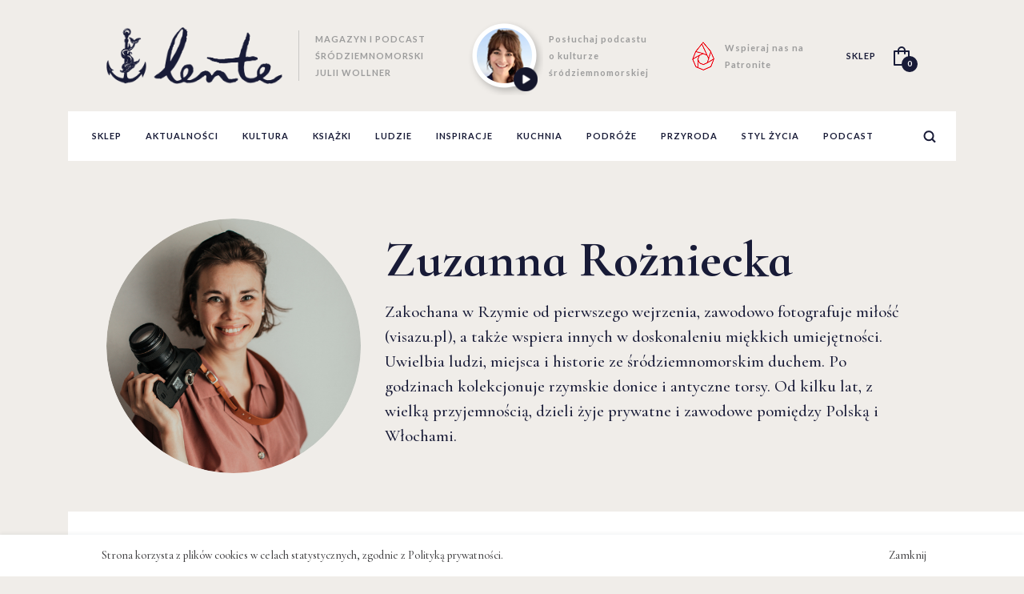

--- FILE ---
content_type: text/html; charset=UTF-8
request_url: https://lente-magazyn.com/autorzy/zuzanna-rozniecka/
body_size: 16595
content:
<!doctype html>
<html lang="pl-PL" xmlns:og="http://ogp.me/ns#" xmlns:fb="http://ogp.me/ns/fb#">
<head>
    <!-- Google tag (gtag.js) -->
    <script async src="https://www.googletagmanager.com/gtag/js?id=G-C4YMM55R2Y"></script>
    <script>
    window.dataLayer = window.dataLayer || [];
    function gtag(){dataLayer.push(arguments);}
    gtag('js', new Date());

    gtag('config', 'G-C4YMM55R2Y');
    </script>

	<meta charset="UTF-8" />
	<title>Archiwa Zuzanna Rożniecka - Lente Magazyn śródziemnomorski</title>
	<meta name="description" content="Magazyn śródziemnomorski Julii Wollner" />
	<meta name="robots" content="all" />
	<meta name="viewport" content="width=device-width, initial-scale=1, maximum-scale=1">

    <link rel="preconnect" href="https://fonts.googleapis.com">
    <link rel="preconnect" href="https://fonts.gstatic.com" crossorigin>
    <link href="https://fonts.googleapis.com/css2?family=Cormorant+Garamond:ital,wght@0,400;0,500;0,700;1,400;1,500;1,700&family=Cormorant+Infant:ital,wght@0,400;0,500;0,700;1,400;1,500;1,700&family=Lato:ital,wght@0,300;0,400;0,700;1,300;1,400;1,700&display=swap" rel="stylesheet">

	<link rel="stylesheet" href="https://lente-magazyn.com/wp-content/themes/wizjo/style.css?1671518640">

	<style>
#wpadminbar #wp-admin-bar-wsm_free_top_button .ab-icon:before {
	content: "\f239";
	color: #FF9800;
	top: 3px;
}
</style><meta name='robots' content='index, follow, max-image-preview:large, max-snippet:-1, max-video-preview:-1' />

	<!-- This site is optimized with the Yoast SEO plugin v26.8 - https://yoast.com/product/yoast-seo-wordpress/ -->
	<title>Archiwa Zuzanna Rożniecka - Lente Magazyn śródziemnomorski</title>
	<link rel="canonical" href="https://lente-magazyn.com/autorzy/zuzanna-rozniecka/" />
	<meta property="og:locale" content="pl_PL" />
	<meta property="og:type" content="article" />
	<meta property="og:title" content="Archiwa Zuzanna Rożniecka - Lente Magazyn śródziemnomorski" />
	<meta property="og:description" content="Zakochana w Rzymie od pierwszego wejrzenia, zawodowo fotografuje miłość (visazu.pl), a także wspiera innych w doskonaleniu miękkich umiejętności. Uwielbia ludzi, miejsca i historie ze śródziemnomorskim duchem. Po godzinach kolekcjonuje rzymskie donice i antyczne torsy. Od kilku lat, z wielką przyjemnością, dzieli żyje prywatne i zawodowe pomiędzy Polską i Włochami." />
	<meta property="og:url" content="https://lente-magazyn.com/autorzy/zuzanna-rozniecka/" />
	<meta property="og:site_name" content="Lente Magazyn śródziemnomorski" />
	<meta name="twitter:card" content="summary_large_image" />
	<script type="application/ld+json" class="yoast-schema-graph">{"@context":"https://schema.org","@graph":[{"@type":"CollectionPage","@id":"https://lente-magazyn.com/autorzy/zuzanna-rozniecka/","url":"https://lente-magazyn.com/autorzy/zuzanna-rozniecka/","name":"Archiwa Zuzanna Rożniecka - Lente Magazyn śródziemnomorski","isPartOf":{"@id":"https://lente-magazyn.com/#website"},"primaryImageOfPage":{"@id":"https://lente-magazyn.com/autorzy/zuzanna-rozniecka/#primaryimage"},"image":{"@id":"https://lente-magazyn.com/autorzy/zuzanna-rozniecka/#primaryimage"},"thumbnailUrl":"https://lente-magazyn.com/wp-content/uploads/2022/05/fuitina-.jpg","breadcrumb":{"@id":"https://lente-magazyn.com/autorzy/zuzanna-rozniecka/#breadcrumb"},"inLanguage":"pl-PL"},{"@type":"ImageObject","inLanguage":"pl-PL","@id":"https://lente-magazyn.com/autorzy/zuzanna-rozniecka/#primaryimage","url":"https://lente-magazyn.com/wp-content/uploads/2022/05/fuitina-.jpg","contentUrl":"https://lente-magazyn.com/wp-content/uploads/2022/05/fuitina-.jpg","width":1200,"height":800},{"@type":"BreadcrumbList","@id":"https://lente-magazyn.com/autorzy/zuzanna-rozniecka/#breadcrumb","itemListElement":[{"@type":"ListItem","position":1,"name":"Strona główna","item":"https://lente-magazyn.com/"},{"@type":"ListItem","position":2,"name":"Zuzanna Rożniecka"}]},{"@type":"WebSite","@id":"https://lente-magazyn.com/#website","url":"https://lente-magazyn.com/","name":"Lente Magazyn Śródziemnomorski Julii Wollner","description":"Magazyn śródziemnomorski Julii Wollner","publisher":{"@id":"https://lente-magazyn.com/#organization"},"potentialAction":[{"@type":"SearchAction","target":{"@type":"EntryPoint","urlTemplate":"https://lente-magazyn.com/?s={search_term_string}"},"query-input":{"@type":"PropertyValueSpecification","valueRequired":true,"valueName":"search_term_string"}}],"inLanguage":"pl-PL"},{"@type":"Organization","@id":"https://lente-magazyn.com/#organization","name":"Lente Magazyn","url":"https://lente-magazyn.com/","logo":{"@type":"ImageObject","inLanguage":"pl-PL","@id":"https://lente-magazyn.com/#/schema/logo/image/","url":"https://lente-magazyn.com/wp-content/uploads/2016/01/logo.png","contentUrl":"https://lente-magazyn.com/wp-content/uploads/2016/01/logo.png","width":233,"height":73,"caption":"Lente Magazyn"},"image":{"@id":"https://lente-magazyn.com/#/schema/logo/image/"}}]}</script>
	<!-- / Yoast SEO plugin. -->


<script type='application/javascript'  id='pys-version-script'>console.log('PixelYourSite Free version 11.1.5.2');</script>
<link rel='dns-prefetch' href='//fonts.googleapis.com' />
<link rel='dns-prefetch' href='//www.googletagmanager.com' />
<link rel="alternate" type="application/rss+xml" title="Lente Magazyn śródziemnomorski &raquo; Kanał z wpisami" href="https://lente-magazyn.com/feed/" />
<link rel="alternate" type="application/rss+xml" title="Kanał Lente Magazyn śródziemnomorski &raquo; Zuzanna Rożniecka Autor" href="https://lente-magazyn.com/autorzy/zuzanna-rozniecka/feed/" />
<meta property="og:url" content="https://lente-magazyn.com/la-fuitina-ucieczka-z-domu-ucieczka-z-milosci/"/>
    <style id='wp-img-auto-sizes-contain-inline-css'>
img:is([sizes=auto i],[sizes^="auto," i]){contain-intrinsic-size:3000px 1500px}
/*# sourceURL=wp-img-auto-sizes-contain-inline-css */
</style>
<link rel='stylesheet' id='sbi_styles-css' href='https://lente-magazyn.com/wp-content/plugins/instagram-feed/css/sbi-styles.min.css?ver=6.10.0' media='all' />
<style id='wp-emoji-styles-inline-css'>

	img.wp-smiley, img.emoji {
		display: inline !important;
		border: none !important;
		box-shadow: none !important;
		height: 1em !important;
		width: 1em !important;
		margin: 0 0.07em !important;
		vertical-align: -0.1em !important;
		background: none !important;
		padding: 0 !important;
	}
/*# sourceURL=wp-emoji-styles-inline-css */
</style>
<style id='wp-block-library-inline-css'>
:root{--wp-block-synced-color:#7a00df;--wp-block-synced-color--rgb:122,0,223;--wp-bound-block-color:var(--wp-block-synced-color);--wp-editor-canvas-background:#ddd;--wp-admin-theme-color:#007cba;--wp-admin-theme-color--rgb:0,124,186;--wp-admin-theme-color-darker-10:#006ba1;--wp-admin-theme-color-darker-10--rgb:0,107,160.5;--wp-admin-theme-color-darker-20:#005a87;--wp-admin-theme-color-darker-20--rgb:0,90,135;--wp-admin-border-width-focus:2px}@media (min-resolution:192dpi){:root{--wp-admin-border-width-focus:1.5px}}.wp-element-button{cursor:pointer}:root .has-very-light-gray-background-color{background-color:#eee}:root .has-very-dark-gray-background-color{background-color:#313131}:root .has-very-light-gray-color{color:#eee}:root .has-very-dark-gray-color{color:#313131}:root .has-vivid-green-cyan-to-vivid-cyan-blue-gradient-background{background:linear-gradient(135deg,#00d084,#0693e3)}:root .has-purple-crush-gradient-background{background:linear-gradient(135deg,#34e2e4,#4721fb 50%,#ab1dfe)}:root .has-hazy-dawn-gradient-background{background:linear-gradient(135deg,#faaca8,#dad0ec)}:root .has-subdued-olive-gradient-background{background:linear-gradient(135deg,#fafae1,#67a671)}:root .has-atomic-cream-gradient-background{background:linear-gradient(135deg,#fdd79a,#004a59)}:root .has-nightshade-gradient-background{background:linear-gradient(135deg,#330968,#31cdcf)}:root .has-midnight-gradient-background{background:linear-gradient(135deg,#020381,#2874fc)}:root{--wp--preset--font-size--normal:16px;--wp--preset--font-size--huge:42px}.has-regular-font-size{font-size:1em}.has-larger-font-size{font-size:2.625em}.has-normal-font-size{font-size:var(--wp--preset--font-size--normal)}.has-huge-font-size{font-size:var(--wp--preset--font-size--huge)}.has-text-align-center{text-align:center}.has-text-align-left{text-align:left}.has-text-align-right{text-align:right}.has-fit-text{white-space:nowrap!important}#end-resizable-editor-section{display:none}.aligncenter{clear:both}.items-justified-left{justify-content:flex-start}.items-justified-center{justify-content:center}.items-justified-right{justify-content:flex-end}.items-justified-space-between{justify-content:space-between}.screen-reader-text{border:0;clip-path:inset(50%);height:1px;margin:-1px;overflow:hidden;padding:0;position:absolute;width:1px;word-wrap:normal!important}.screen-reader-text:focus{background-color:#ddd;clip-path:none;color:#444;display:block;font-size:1em;height:auto;left:5px;line-height:normal;padding:15px 23px 14px;text-decoration:none;top:5px;width:auto;z-index:100000}html :where(.has-border-color){border-style:solid}html :where([style*=border-top-color]){border-top-style:solid}html :where([style*=border-right-color]){border-right-style:solid}html :where([style*=border-bottom-color]){border-bottom-style:solid}html :where([style*=border-left-color]){border-left-style:solid}html :where([style*=border-width]){border-style:solid}html :where([style*=border-top-width]){border-top-style:solid}html :where([style*=border-right-width]){border-right-style:solid}html :where([style*=border-bottom-width]){border-bottom-style:solid}html :where([style*=border-left-width]){border-left-style:solid}html :where(img[class*=wp-image-]){height:auto;max-width:100%}:where(figure){margin:0 0 1em}html :where(.is-position-sticky){--wp-admin--admin-bar--position-offset:var(--wp-admin--admin-bar--height,0px)}@media screen and (max-width:600px){html :where(.is-position-sticky){--wp-admin--admin-bar--position-offset:0px}}

/*# sourceURL=wp-block-library-inline-css */
</style><style id='global-styles-inline-css'>
:root{--wp--preset--aspect-ratio--square: 1;--wp--preset--aspect-ratio--4-3: 4/3;--wp--preset--aspect-ratio--3-4: 3/4;--wp--preset--aspect-ratio--3-2: 3/2;--wp--preset--aspect-ratio--2-3: 2/3;--wp--preset--aspect-ratio--16-9: 16/9;--wp--preset--aspect-ratio--9-16: 9/16;--wp--preset--color--black: #000000;--wp--preset--color--cyan-bluish-gray: #abb8c3;--wp--preset--color--white: #ffffff;--wp--preset--color--pale-pink: #f78da7;--wp--preset--color--vivid-red: #cf2e2e;--wp--preset--color--luminous-vivid-orange: #ff6900;--wp--preset--color--luminous-vivid-amber: #fcb900;--wp--preset--color--light-green-cyan: #7bdcb5;--wp--preset--color--vivid-green-cyan: #00d084;--wp--preset--color--pale-cyan-blue: #8ed1fc;--wp--preset--color--vivid-cyan-blue: #0693e3;--wp--preset--color--vivid-purple: #9b51e0;--wp--preset--gradient--vivid-cyan-blue-to-vivid-purple: linear-gradient(135deg,rgb(6,147,227) 0%,rgb(155,81,224) 100%);--wp--preset--gradient--light-green-cyan-to-vivid-green-cyan: linear-gradient(135deg,rgb(122,220,180) 0%,rgb(0,208,130) 100%);--wp--preset--gradient--luminous-vivid-amber-to-luminous-vivid-orange: linear-gradient(135deg,rgb(252,185,0) 0%,rgb(255,105,0) 100%);--wp--preset--gradient--luminous-vivid-orange-to-vivid-red: linear-gradient(135deg,rgb(255,105,0) 0%,rgb(207,46,46) 100%);--wp--preset--gradient--very-light-gray-to-cyan-bluish-gray: linear-gradient(135deg,rgb(238,238,238) 0%,rgb(169,184,195) 100%);--wp--preset--gradient--cool-to-warm-spectrum: linear-gradient(135deg,rgb(74,234,220) 0%,rgb(151,120,209) 20%,rgb(207,42,186) 40%,rgb(238,44,130) 60%,rgb(251,105,98) 80%,rgb(254,248,76) 100%);--wp--preset--gradient--blush-light-purple: linear-gradient(135deg,rgb(255,206,236) 0%,rgb(152,150,240) 100%);--wp--preset--gradient--blush-bordeaux: linear-gradient(135deg,rgb(254,205,165) 0%,rgb(254,45,45) 50%,rgb(107,0,62) 100%);--wp--preset--gradient--luminous-dusk: linear-gradient(135deg,rgb(255,203,112) 0%,rgb(199,81,192) 50%,rgb(65,88,208) 100%);--wp--preset--gradient--pale-ocean: linear-gradient(135deg,rgb(255,245,203) 0%,rgb(182,227,212) 50%,rgb(51,167,181) 100%);--wp--preset--gradient--electric-grass: linear-gradient(135deg,rgb(202,248,128) 0%,rgb(113,206,126) 100%);--wp--preset--gradient--midnight: linear-gradient(135deg,rgb(2,3,129) 0%,rgb(40,116,252) 100%);--wp--preset--font-size--small: 14px;--wp--preset--font-size--medium: 23px;--wp--preset--font-size--large: 26px;--wp--preset--font-size--x-large: 42px;--wp--preset--font-size--normal: 16px;--wp--preset--font-size--huge: 37px;--wp--preset--spacing--20: 0.44rem;--wp--preset--spacing--30: 0.67rem;--wp--preset--spacing--40: 1rem;--wp--preset--spacing--50: 1.5rem;--wp--preset--spacing--60: 2.25rem;--wp--preset--spacing--70: 3.38rem;--wp--preset--spacing--80: 5.06rem;--wp--preset--shadow--natural: 6px 6px 9px rgba(0, 0, 0, 0.2);--wp--preset--shadow--deep: 12px 12px 50px rgba(0, 0, 0, 0.4);--wp--preset--shadow--sharp: 6px 6px 0px rgba(0, 0, 0, 0.2);--wp--preset--shadow--outlined: 6px 6px 0px -3px rgb(255, 255, 255), 6px 6px rgb(0, 0, 0);--wp--preset--shadow--crisp: 6px 6px 0px rgb(0, 0, 0);}:where(.is-layout-flex){gap: 0.5em;}:where(.is-layout-grid){gap: 0.5em;}body .is-layout-flex{display: flex;}.is-layout-flex{flex-wrap: wrap;align-items: center;}.is-layout-flex > :is(*, div){margin: 0;}body .is-layout-grid{display: grid;}.is-layout-grid > :is(*, div){margin: 0;}:where(.wp-block-columns.is-layout-flex){gap: 2em;}:where(.wp-block-columns.is-layout-grid){gap: 2em;}:where(.wp-block-post-template.is-layout-flex){gap: 1.25em;}:where(.wp-block-post-template.is-layout-grid){gap: 1.25em;}.has-black-color{color: var(--wp--preset--color--black) !important;}.has-cyan-bluish-gray-color{color: var(--wp--preset--color--cyan-bluish-gray) !important;}.has-white-color{color: var(--wp--preset--color--white) !important;}.has-pale-pink-color{color: var(--wp--preset--color--pale-pink) !important;}.has-vivid-red-color{color: var(--wp--preset--color--vivid-red) !important;}.has-luminous-vivid-orange-color{color: var(--wp--preset--color--luminous-vivid-orange) !important;}.has-luminous-vivid-amber-color{color: var(--wp--preset--color--luminous-vivid-amber) !important;}.has-light-green-cyan-color{color: var(--wp--preset--color--light-green-cyan) !important;}.has-vivid-green-cyan-color{color: var(--wp--preset--color--vivid-green-cyan) !important;}.has-pale-cyan-blue-color{color: var(--wp--preset--color--pale-cyan-blue) !important;}.has-vivid-cyan-blue-color{color: var(--wp--preset--color--vivid-cyan-blue) !important;}.has-vivid-purple-color{color: var(--wp--preset--color--vivid-purple) !important;}.has-black-background-color{background-color: var(--wp--preset--color--black) !important;}.has-cyan-bluish-gray-background-color{background-color: var(--wp--preset--color--cyan-bluish-gray) !important;}.has-white-background-color{background-color: var(--wp--preset--color--white) !important;}.has-pale-pink-background-color{background-color: var(--wp--preset--color--pale-pink) !important;}.has-vivid-red-background-color{background-color: var(--wp--preset--color--vivid-red) !important;}.has-luminous-vivid-orange-background-color{background-color: var(--wp--preset--color--luminous-vivid-orange) !important;}.has-luminous-vivid-amber-background-color{background-color: var(--wp--preset--color--luminous-vivid-amber) !important;}.has-light-green-cyan-background-color{background-color: var(--wp--preset--color--light-green-cyan) !important;}.has-vivid-green-cyan-background-color{background-color: var(--wp--preset--color--vivid-green-cyan) !important;}.has-pale-cyan-blue-background-color{background-color: var(--wp--preset--color--pale-cyan-blue) !important;}.has-vivid-cyan-blue-background-color{background-color: var(--wp--preset--color--vivid-cyan-blue) !important;}.has-vivid-purple-background-color{background-color: var(--wp--preset--color--vivid-purple) !important;}.has-black-border-color{border-color: var(--wp--preset--color--black) !important;}.has-cyan-bluish-gray-border-color{border-color: var(--wp--preset--color--cyan-bluish-gray) !important;}.has-white-border-color{border-color: var(--wp--preset--color--white) !important;}.has-pale-pink-border-color{border-color: var(--wp--preset--color--pale-pink) !important;}.has-vivid-red-border-color{border-color: var(--wp--preset--color--vivid-red) !important;}.has-luminous-vivid-orange-border-color{border-color: var(--wp--preset--color--luminous-vivid-orange) !important;}.has-luminous-vivid-amber-border-color{border-color: var(--wp--preset--color--luminous-vivid-amber) !important;}.has-light-green-cyan-border-color{border-color: var(--wp--preset--color--light-green-cyan) !important;}.has-vivid-green-cyan-border-color{border-color: var(--wp--preset--color--vivid-green-cyan) !important;}.has-pale-cyan-blue-border-color{border-color: var(--wp--preset--color--pale-cyan-blue) !important;}.has-vivid-cyan-blue-border-color{border-color: var(--wp--preset--color--vivid-cyan-blue) !important;}.has-vivid-purple-border-color{border-color: var(--wp--preset--color--vivid-purple) !important;}.has-vivid-cyan-blue-to-vivid-purple-gradient-background{background: var(--wp--preset--gradient--vivid-cyan-blue-to-vivid-purple) !important;}.has-light-green-cyan-to-vivid-green-cyan-gradient-background{background: var(--wp--preset--gradient--light-green-cyan-to-vivid-green-cyan) !important;}.has-luminous-vivid-amber-to-luminous-vivid-orange-gradient-background{background: var(--wp--preset--gradient--luminous-vivid-amber-to-luminous-vivid-orange) !important;}.has-luminous-vivid-orange-to-vivid-red-gradient-background{background: var(--wp--preset--gradient--luminous-vivid-orange-to-vivid-red) !important;}.has-very-light-gray-to-cyan-bluish-gray-gradient-background{background: var(--wp--preset--gradient--very-light-gray-to-cyan-bluish-gray) !important;}.has-cool-to-warm-spectrum-gradient-background{background: var(--wp--preset--gradient--cool-to-warm-spectrum) !important;}.has-blush-light-purple-gradient-background{background: var(--wp--preset--gradient--blush-light-purple) !important;}.has-blush-bordeaux-gradient-background{background: var(--wp--preset--gradient--blush-bordeaux) !important;}.has-luminous-dusk-gradient-background{background: var(--wp--preset--gradient--luminous-dusk) !important;}.has-pale-ocean-gradient-background{background: var(--wp--preset--gradient--pale-ocean) !important;}.has-electric-grass-gradient-background{background: var(--wp--preset--gradient--electric-grass) !important;}.has-midnight-gradient-background{background: var(--wp--preset--gradient--midnight) !important;}.has-small-font-size{font-size: var(--wp--preset--font-size--small) !important;}.has-medium-font-size{font-size: var(--wp--preset--font-size--medium) !important;}.has-large-font-size{font-size: var(--wp--preset--font-size--large) !important;}.has-x-large-font-size{font-size: var(--wp--preset--font-size--x-large) !important;}
/*# sourceURL=global-styles-inline-css */
</style>

<style id='classic-theme-styles-inline-css'>
/*! This file is auto-generated */
.wp-block-button__link{color:#fff;background-color:#32373c;border-radius:9999px;box-shadow:none;text-decoration:none;padding:calc(.667em + 2px) calc(1.333em + 2px);font-size:1.125em}.wp-block-file__button{background:#32373c;color:#fff;text-decoration:none}
/*# sourceURL=/wp-includes/css/classic-themes.min.css */
</style>
<link rel='stylesheet' id='pwgc-wc-blocks-style-css' href='https://lente-magazyn.com/wp-content/plugins/pw-woocommerce-gift-cards/assets/css/blocks.css?ver=2.29' media='all' />
<link rel='stylesheet' id='storefront-gutenberg-blocks-css' href='https://lente-magazyn.com/wp-content/themes/wizjo/assets/css/base/gutenberg-blocks.css?ver=f2d347a1708229196d41568806ff56e4' media='all' />
<style id='storefront-gutenberg-blocks-inline-css'>

				.wp-block-button__link:not(.has-text-color) {
					color: #333333;
				}

				.wp-block-button__link:not(.has-text-color):hover,
				.wp-block-button__link:not(.has-text-color):focus,
				.wp-block-button__link:not(.has-text-color):active {
					color: #333333;
				}

				.wp-block-button__link:not(.has-background) {
					background-color: #eeeeee;
				}

				.wp-block-button__link:not(.has-background):hover,
				.wp-block-button__link:not(.has-background):focus,
				.wp-block-button__link:not(.has-background):active {
					border-color: #d5d5d5;
					background-color: #d5d5d5;
				}

				.wc-block-grid__products .wc-block-grid__product .wp-block-button__link {
					background-color: #eeeeee;
					border-color: #eeeeee;
					color: #333333;
				}

				.wp-block-quote footer,
				.wp-block-quote cite,
				.wp-block-quote__citation {
					color: #6d6d6d;
				}

				.wp-block-pullquote cite,
				.wp-block-pullquote footer,
				.wp-block-pullquote__citation {
					color: #6d6d6d;
				}

				.wp-block-image figcaption {
					color: #6d6d6d;
				}

				.wp-block-separator.is-style-dots::before {
					color: #333333;
				}

				.wp-block-file a.wp-block-file__button {
					color: #333333;
					background-color: #eeeeee;
					border-color: #eeeeee;
				}

				.wp-block-file a.wp-block-file__button:hover,
				.wp-block-file a.wp-block-file__button:focus,
				.wp-block-file a.wp-block-file__button:active {
					color: #333333;
					background-color: #d5d5d5;
				}

				.wp-block-code,
				.wp-block-preformatted pre {
					color: #6d6d6d;
				}

				.wp-block-table:not( .has-background ):not( .is-style-stripes ) tbody tr:nth-child(2n) td {
					background-color: #fdfdfd;
				}

				.wp-block-cover .wp-block-cover__inner-container h1:not(.has-text-color),
				.wp-block-cover .wp-block-cover__inner-container h2:not(.has-text-color),
				.wp-block-cover .wp-block-cover__inner-container h3:not(.has-text-color),
				.wp-block-cover .wp-block-cover__inner-container h4:not(.has-text-color),
				.wp-block-cover .wp-block-cover__inner-container h5:not(.has-text-color),
				.wp-block-cover .wp-block-cover__inner-container h6:not(.has-text-color) {
					color: #000000;
				}

				.wc-block-components-price-slider__range-input-progress,
				.rtl .wc-block-components-price-slider__range-input-progress {
					--range-color: #7f54b3;
				}

				/* Target only IE11 */
				@media all and (-ms-high-contrast: none), (-ms-high-contrast: active) {
					.wc-block-components-price-slider__range-input-progress {
						background: #7f54b3;
					}
				}

				.wc-block-components-button:not(.is-link) {
					background-color: #333333;
					color: #ffffff;
				}

				.wc-block-components-button:not(.is-link):hover,
				.wc-block-components-button:not(.is-link):focus,
				.wc-block-components-button:not(.is-link):active {
					background-color: #1a1a1a;
					color: #ffffff;
				}

				.wc-block-components-button:not(.is-link):disabled {
					background-color: #333333;
					color: #ffffff;
				}

				.wc-block-cart__submit-container {
					background-color: #ffffff;
				}

				.wc-block-cart__submit-container::before {
					color: rgba(220,220,220,0.5);
				}

				.wc-block-components-order-summary-item__quantity {
					background-color: #ffffff;
					border-color: #6d6d6d;
					box-shadow: 0 0 0 2px #ffffff;
					color: #6d6d6d;
				}
			
/*# sourceURL=storefront-gutenberg-blocks-inline-css */
</style>
<link rel='stylesheet' id='taxonomy-image-plugin-public-css' href='https://lente-magazyn.com/wp-content/plugins/taxonomy-images/css/style.css?ver=0.9.6' media='screen' />
<style id='woocommerce-inline-inline-css'>
.woocommerce form .form-row .required { visibility: visible; }
/*# sourceURL=woocommerce-inline-inline-css */
</style>
<link rel='stylesheet' id='wsm-style-css' href='https://lente-magazyn.com/wp-content/plugins/wp-stats-manager/css/style.css?ver=1.2' media='all' />
<link rel='stylesheet' id='storefront-style-css' href='https://lente-magazyn.com/wp-content/themes/wizjo/style.css?ver=f2d347a1708229196d41568806ff56e4' media='all' />
<style id='storefront-style-inline-css'>

			.main-navigation ul li a,
			.site-title a,
			ul.menu li a,
			.site-branding h1 a,
			button.menu-toggle,
			button.menu-toggle:hover,
			.handheld-navigation .dropdown-toggle {
				color: #333333;
			}

			button.menu-toggle,
			button.menu-toggle:hover {
				border-color: #333333;
			}

			.main-navigation ul li a:hover,
			.main-navigation ul li:hover > a,
			.site-title a:hover,
			.site-header ul.menu li.current-menu-item > a {
				color: #747474;
			}

			table:not( .has-background ) th {
				background-color: #f8f8f8;
			}

			table:not( .has-background ) tbody td {
				background-color: #fdfdfd;
			}

			table:not( .has-background ) tbody tr:nth-child(2n) td,
			fieldset,
			fieldset legend {
				background-color: #fbfbfb;
			}

			.site-header,
			.secondary-navigation ul ul,
			.main-navigation ul.menu > li.menu-item-has-children:after,
			.secondary-navigation ul.menu ul,
			.storefront-handheld-footer-bar,
			.storefront-handheld-footer-bar ul li > a,
			.storefront-handheld-footer-bar ul li.search .site-search,
			button.menu-toggle,
			button.menu-toggle:hover {
				background-color: #ffffff;
			}

			p.site-description,
			.site-header,
			.storefront-handheld-footer-bar {
				color: #404040;
			}

			button.menu-toggle:after,
			button.menu-toggle:before,
			button.menu-toggle span:before {
				background-color: #333333;
			}

			h1, h2, h3, h4, h5, h6, .wc-block-grid__product-title {
				color: #333333;
			}

			.widget h1 {
				border-bottom-color: #333333;
			}

			body,
			.secondary-navigation a {
				color: #6d6d6d;
			}

			.widget-area .widget a,
			.hentry .entry-header .posted-on a,
			.hentry .entry-header .post-author a,
			.hentry .entry-header .post-comments a,
			.hentry .entry-header .byline a {
				color: #727272;
			}

			a {
				color: #7f54b3;
			}

			a:focus,
			button:focus,
			.button.alt:focus,
			input:focus,
			textarea:focus,
			input[type="button"]:focus,
			input[type="reset"]:focus,
			input[type="submit"]:focus,
			input[type="email"]:focus,
			input[type="tel"]:focus,
			input[type="url"]:focus,
			input[type="password"]:focus,
			input[type="search"]:focus {
				outline-color: #7f54b3;
			}

			button, input[type="button"], input[type="reset"], input[type="submit"], .button, .widget a.button {
				background-color: #eeeeee;
				border-color: #eeeeee;
				color: #333333;
			}

			button:hover, input[type="button"]:hover, input[type="reset"]:hover, input[type="submit"]:hover, .button:hover, .widget a.button:hover {
				background-color: #d5d5d5;
				border-color: #d5d5d5;
				color: #333333;
			}

			button.alt, input[type="button"].alt, input[type="reset"].alt, input[type="submit"].alt, .button.alt, .widget-area .widget a.button.alt {
				background-color: #333333;
				border-color: #333333;
				color: #ffffff;
			}

			button.alt:hover, input[type="button"].alt:hover, input[type="reset"].alt:hover, input[type="submit"].alt:hover, .button.alt:hover, .widget-area .widget a.button.alt:hover {
				background-color: #1a1a1a;
				border-color: #1a1a1a;
				color: #ffffff;
			}

			.pagination .page-numbers li .page-numbers.current {
				background-color: #e6e6e6;
				color: #636363;
			}

			#comments .comment-list .comment-content .comment-text {
				background-color: #f8f8f8;
			}

			.site-footer {
				background-color: #f0f0f0;
				color: #6d6d6d;
			}

			.site-footer a:not(.button):not(.components-button) {
				color: #333333;
			}

			.site-footer .storefront-handheld-footer-bar a:not(.button):not(.components-button) {
				color: #333333;
			}

			.site-footer h1, .site-footer h2, .site-footer h3, .site-footer h4, .site-footer h5, .site-footer h6, .site-footer .widget .widget-title, .site-footer .widget .widgettitle {
				color: #333333;
			}

			.page-template-template-homepage.has-post-thumbnail .type-page.has-post-thumbnail .entry-title {
				color: #000000;
			}

			.page-template-template-homepage.has-post-thumbnail .type-page.has-post-thumbnail .entry-content {
				color: #000000;
			}

			@media screen and ( min-width: 768px ) {
				.secondary-navigation ul.menu a:hover {
					color: #595959;
				}

				.secondary-navigation ul.menu a {
					color: #404040;
				}

				.main-navigation ul.menu ul.sub-menu,
				.main-navigation ul.nav-menu ul.children {
					background-color: #f0f0f0;
				}

				.site-header {
					border-bottom-color: #f0f0f0;
				}
			}
/*# sourceURL=storefront-style-inline-css */
</style>
<link rel='stylesheet' id='storefront-icons-css' href='https://lente-magazyn.com/wp-content/themes/wizjo/assets/css/base/icons.css?ver=f2d347a1708229196d41568806ff56e4' media='all' />
<link rel='stylesheet' id='storefront-fonts-css' href='https://fonts.googleapis.com/css?family=Source+Sans+Pro%3A400%2C300%2C300italic%2C400italic%2C600%2C700%2C900&#038;subset=latin%2Clatin-ext&#038;ver=6.9' media='all' />
<link rel='stylesheet' id='storefront-woocommerce-style-css' href='https://lente-magazyn.com/wp-content/themes/wizjo/assets/css/woocommerce/woocommerce.css?ver=f2d347a1708229196d41568806ff56e4' media='all' />
<style id='storefront-woocommerce-style-inline-css'>
@font-face {
				font-family: star;
				src: url(https://lente-magazyn.com/wp-content/plugins/woocommerce/assets/fonts/star.eot);
				src:
					url(https://lente-magazyn.com/wp-content/plugins/woocommerce/assets/fonts/star.eot?#iefix) format("embedded-opentype"),
					url(https://lente-magazyn.com/wp-content/plugins/woocommerce/assets/fonts/star.woff) format("woff"),
					url(https://lente-magazyn.com/wp-content/plugins/woocommerce/assets/fonts/star.ttf) format("truetype"),
					url(https://lente-magazyn.com/wp-content/plugins/woocommerce/assets/fonts/star.svg#star) format("svg");
				font-weight: 400;
				font-style: normal;
			}
			@font-face {
				font-family: WooCommerce;
				src: url(https://lente-magazyn.com/wp-content/plugins/woocommerce/assets/fonts/WooCommerce.eot);
				src:
					url(https://lente-magazyn.com/wp-content/plugins/woocommerce/assets/fonts/WooCommerce.eot?#iefix) format("embedded-opentype"),
					url(https://lente-magazyn.com/wp-content/plugins/woocommerce/assets/fonts/WooCommerce.woff) format("woff"),
					url(https://lente-magazyn.com/wp-content/plugins/woocommerce/assets/fonts/WooCommerce.ttf) format("truetype"),
					url(https://lente-magazyn.com/wp-content/plugins/woocommerce/assets/fonts/WooCommerce.svg#WooCommerce) format("svg");
				font-weight: 400;
				font-style: normal;
			}

			a.cart-contents,
			.site-header-cart .widget_shopping_cart a {
				color: #333333;
			}

			a.cart-contents:hover,
			.site-header-cart .widget_shopping_cart a:hover,
			.site-header-cart:hover > li > a {
				color: #747474;
			}

			table.cart td.product-remove,
			table.cart td.actions {
				border-top-color: #ffffff;
			}

			.storefront-handheld-footer-bar ul li.cart .count {
				background-color: #333333;
				color: #ffffff;
				border-color: #ffffff;
			}

			.woocommerce-tabs ul.tabs li.active a,
			ul.products li.product .price,
			.onsale,
			.wc-block-grid__product-onsale,
			.widget_search form:before,
			.widget_product_search form:before {
				color: #6d6d6d;
			}

			.woocommerce-breadcrumb a,
			a.woocommerce-review-link,
			.product_meta a {
				color: #727272;
			}

			.wc-block-grid__product-onsale,
			.onsale {
				border-color: #6d6d6d;
			}

			.star-rating span:before,
			.quantity .plus, .quantity .minus,
			p.stars a:hover:after,
			p.stars a:after,
			.star-rating span:before,
			#payment .payment_methods li input[type=radio]:first-child:checked+label:before {
				color: #7f54b3;
			}

			.widget_price_filter .ui-slider .ui-slider-range,
			.widget_price_filter .ui-slider .ui-slider-handle {
				background-color: #7f54b3;
			}

			.order_details {
				background-color: #f8f8f8;
			}

			.order_details > li {
				border-bottom: 1px dotted #e3e3e3;
			}

			.order_details:before,
			.order_details:after {
				background: -webkit-linear-gradient(transparent 0,transparent 0),-webkit-linear-gradient(135deg,#f8f8f8 33.33%,transparent 33.33%),-webkit-linear-gradient(45deg,#f8f8f8 33.33%,transparent 33.33%)
			}

			#order_review {
				background-color: #ffffff;
			}

			#payment .payment_methods > li .payment_box,
			#payment .place-order {
				background-color: #fafafa;
			}

			#payment .payment_methods > li:not(.woocommerce-notice) {
				background-color: #f5f5f5;
			}

			#payment .payment_methods > li:not(.woocommerce-notice):hover {
				background-color: #f0f0f0;
			}

			.woocommerce-pagination .page-numbers li .page-numbers.current {
				background-color: #e6e6e6;
				color: #636363;
			}

			.wc-block-grid__product-onsale,
			.onsale,
			.woocommerce-pagination .page-numbers li .page-numbers:not(.current) {
				color: #6d6d6d;
			}

			p.stars a:before,
			p.stars a:hover~a:before,
			p.stars.selected a.active~a:before {
				color: #6d6d6d;
			}

			p.stars.selected a.active:before,
			p.stars:hover a:before,
			p.stars.selected a:not(.active):before,
			p.stars.selected a.active:before {
				color: #7f54b3;
			}

			.single-product div.product .woocommerce-product-gallery .woocommerce-product-gallery__trigger {
				background-color: #eeeeee;
				color: #333333;
			}

			.single-product div.product .woocommerce-product-gallery .woocommerce-product-gallery__trigger:hover {
				background-color: #d5d5d5;
				border-color: #d5d5d5;
				color: #333333;
			}

			.button.added_to_cart:focus,
			.button.wc-forward:focus {
				outline-color: #7f54b3;
			}

			.added_to_cart,
			.site-header-cart .widget_shopping_cart a.button,
			.wc-block-grid__products .wc-block-grid__product .wp-block-button__link {
				background-color: #eeeeee;
				border-color: #eeeeee;
				color: #333333;
			}

			.added_to_cart:hover,
			.site-header-cart .widget_shopping_cart a.button:hover,
			.wc-block-grid__products .wc-block-grid__product .wp-block-button__link:hover {
				background-color: #d5d5d5;
				border-color: #d5d5d5;
				color: #333333;
			}

			.added_to_cart.alt, .added_to_cart, .widget a.button.checkout {
				background-color: #333333;
				border-color: #333333;
				color: #ffffff;
			}

			.added_to_cart.alt:hover, .added_to_cart:hover, .widget a.button.checkout:hover {
				background-color: #1a1a1a;
				border-color: #1a1a1a;
				color: #ffffff;
			}

			.button.loading {
				color: #eeeeee;
			}

			.button.loading:hover {
				background-color: #eeeeee;
			}

			.button.loading:after {
				color: #333333;
			}

			@media screen and ( min-width: 768px ) {
				.site-header-cart .widget_shopping_cart,
				.site-header .product_list_widget li .quantity {
					color: #404040;
				}

				.site-header-cart .widget_shopping_cart .buttons,
				.site-header-cart .widget_shopping_cart .total {
					background-color: #f5f5f5;
				}

				.site-header-cart .widget_shopping_cart {
					background-color: #f0f0f0;
				}
			}
				.storefront-product-pagination a {
					color: #6d6d6d;
					background-color: #ffffff;
				}
				.storefront-sticky-add-to-cart {
					color: #6d6d6d;
					background-color: #ffffff;
				}

				.storefront-sticky-add-to-cart a:not(.button) {
					color: #333333;
				}
/*# sourceURL=storefront-woocommerce-style-inline-css */
</style>
<script src="https://lente-magazyn.com/wp-includes/js/jquery/jquery.min.js?ver=3.7.1" id="jquery-core-js"></script>
<script src="https://lente-magazyn.com/wp-includes/js/jquery/jquery-migrate.min.js?ver=3.4.1" id="jquery-migrate-js"></script>
<script src="https://lente-magazyn.com/wp-content/plugins/pixelyoursite/dist/scripts/jquery.bind-first-0.2.3.min.js?ver=0.2.3" id="jquery-bind-first-js"></script>
<script src="https://lente-magazyn.com/wp-content/plugins/pixelyoursite/dist/scripts/js.cookie-2.1.3.min.js?ver=2.1.3" id="js-cookie-pys-js"></script>
<script src="https://lente-magazyn.com/wp-content/plugins/pixelyoursite/dist/scripts/tld.min.js?ver=2.3.1" id="js-tld-js"></script>
<script id="pys-js-extra">
var pysOptions = {"staticEvents":{"facebook":{"init_event":[{"delay":0,"type":"static","ajaxFire":false,"name":"PageView","pixelIds":["540721166128755"],"eventID":"ecf8da40-cf3e-425f-890a-e2cbd114dcad","params":{"page_title":"Zuzanna Ro\u017cniecka","post_type":"autorzy","post_id":2381,"plugin":"PixelYourSite","user_role":"guest","event_url":"lente-magazyn.com/autorzy/zuzanna-rozniecka/"},"e_id":"init_event","ids":[],"hasTimeWindow":false,"timeWindow":0,"woo_order":"","edd_order":""}]}},"dynamicEvents":{"woo_add_to_cart_on_button_click":{"facebook":{"delay":0,"type":"dyn","name":"AddToCart","pixelIds":["540721166128755"],"eventID":"2d273eab-dd4d-4693-b580-c0472e6986b1","params":{"page_title":"Zuzanna Ro\u017cniecka","post_type":"autorzy","post_id":2381,"plugin":"PixelYourSite","user_role":"guest","event_url":"lente-magazyn.com/autorzy/zuzanna-rozniecka/"},"e_id":"woo_add_to_cart_on_button_click","ids":[],"hasTimeWindow":false,"timeWindow":0,"woo_order":"","edd_order":""}}},"triggerEvents":[],"triggerEventTypes":[],"facebook":{"pixelIds":["540721166128755"],"advancedMatching":[],"advancedMatchingEnabled":false,"removeMetadata":false,"wooVariableAsSimple":false,"serverApiEnabled":false,"wooCRSendFromServer":false,"send_external_id":null,"enabled_medical":false,"do_not_track_medical_param":["event_url","post_title","page_title","landing_page","content_name","categories","category_name","tags"],"meta_ldu":false},"debug":"","siteUrl":"https://lente-magazyn.com","ajaxUrl":"https://lente-magazyn.com/wp-admin/admin-ajax.php","ajax_event":"0d2872b303","enable_remove_download_url_param":"1","cookie_duration":"7","last_visit_duration":"60","enable_success_send_form":"","ajaxForServerEvent":"1","ajaxForServerStaticEvent":"1","useSendBeacon":"1","send_external_id":"1","external_id_expire":"180","track_cookie_for_subdomains":"1","google_consent_mode":"1","gdpr":{"ajax_enabled":false,"all_disabled_by_api":false,"facebook_disabled_by_api":false,"analytics_disabled_by_api":false,"google_ads_disabled_by_api":false,"pinterest_disabled_by_api":false,"bing_disabled_by_api":false,"reddit_disabled_by_api":false,"externalID_disabled_by_api":false,"facebook_prior_consent_enabled":false,"analytics_prior_consent_enabled":true,"google_ads_prior_consent_enabled":null,"pinterest_prior_consent_enabled":true,"bing_prior_consent_enabled":true,"cookiebot_integration_enabled":false,"cookiebot_facebook_consent_category":"marketing","cookiebot_analytics_consent_category":"statistics","cookiebot_tiktok_consent_category":"marketing","cookiebot_google_ads_consent_category":"marketing","cookiebot_pinterest_consent_category":"marketing","cookiebot_bing_consent_category":"marketing","consent_magic_integration_enabled":false,"real_cookie_banner_integration_enabled":false,"cookie_notice_integration_enabled":false,"cookie_law_info_integration_enabled":false,"analytics_storage":{"enabled":true,"value":"granted","filter":false},"ad_storage":{"enabled":true,"value":"granted","filter":false},"ad_user_data":{"enabled":true,"value":"granted","filter":false},"ad_personalization":{"enabled":true,"value":"granted","filter":false}},"cookie":{"disabled_all_cookie":false,"disabled_start_session_cookie":false,"disabled_advanced_form_data_cookie":false,"disabled_landing_page_cookie":false,"disabled_first_visit_cookie":false,"disabled_trafficsource_cookie":false,"disabled_utmTerms_cookie":false,"disabled_utmId_cookie":false},"tracking_analytics":{"TrafficSource":"direct","TrafficLanding":"undefined","TrafficUtms":[],"TrafficUtmsId":[]},"GATags":{"ga_datalayer_type":"default","ga_datalayer_name":"dataLayerPYS"},"woo":{"enabled":true,"enabled_save_data_to_orders":true,"addToCartOnButtonEnabled":true,"addToCartOnButtonValueEnabled":false,"addToCartOnButtonValueOption":"price","singleProductId":null,"removeFromCartSelector":"form.woocommerce-cart-form .remove","addToCartCatchMethod":"add_cart_js","is_order_received_page":false,"containOrderId":false},"edd":{"enabled":false},"cache_bypass":"1769025816"};
//# sourceURL=pys-js-extra
</script>
<script src="https://lente-magazyn.com/wp-content/plugins/pixelyoursite/dist/scripts/public.js?ver=11.1.5.2" id="pys-js"></script>
<link rel="https://api.w.org/" href="https://lente-magazyn.com/wp-json/" /><link rel="alternate" title="JSON" type="application/json" href="https://lente-magazyn.com/wp-json/wp/v2/autorzy/2381" />
		<!-- GA Google Analytics @ https://m0n.co/ga -->
		<script async src="https://www.googletagmanager.com/gtag/js?id=G-10L9JVVTPV"></script>
		<script>
			window.dataLayer = window.dataLayer || [];
			function gtag(){dataLayer.push(arguments);}
			gtag('js', new Date());
			gtag('config', 'G-10L9JVVTPV');
		</script>

	<meta name="generator" content="Site Kit by Google 1.170.0" />
        <!-- Wordpress Stats Manager -->
        <script type="text/javascript">
            var _wsm = _wsm || [];
            _wsm.push(['trackPageView']);
            _wsm.push(['enableLinkTracking']);
            _wsm.push(['enableHeartBeatTimer']);
            (function() {
                var u = "https://lente-magazyn.com/wp-content/plugins/wp-stats-manager/";
                _wsm.push(['setUrlReferrer', ""]);
                _wsm.push(['setTrackerUrl', "https://lente-magazyn.com/?wmcAction=wmcTrack"]);
                _wsm.push(['setSiteId', "1"]);
                _wsm.push(['setPageId', "0"]);
                _wsm.push(['setWpUserId', "0"]);
                var d = document,
                    g = d.createElement('script'),
                    s = d.getElementsByTagName('script')[0];
                g.type = 'text/javascript';
                g.async = true;
                g.defer = true;
                g.src = u + 'js/wsm_new.js';
                s.parentNode.insertBefore(g, s);
            })();
        </script>
        <!-- End Wordpress Stats Manager Code -->
<link rel="icon" type="image/png" href="/wp-content/uploads/fbrfg/favicon-48x48.png" sizes="48x48" />
<link rel="icon" type="image/svg+xml" href="/wp-content/uploads/fbrfg/favicon.svg" />
<link rel="shortcut icon" href="/wp-content/uploads/fbrfg/favicon.ico" />
<link rel="apple-touch-icon" sizes="180x180" href="/wp-content/uploads/fbrfg/apple-touch-icon.png" />
<meta name="apple-mobile-web-app-title" content="Lente Magazyn" />
<link rel="manifest" href="/wp-content/uploads/fbrfg/site.webmanifest" />	<noscript><style>.woocommerce-product-gallery{ opacity: 1 !important; }</style></noscript>
	
<!-- START - Open Graph and Twitter Card Tags 3.3.7 -->
 <!-- Facebook Open Graph -->
  <meta property="og:locale" content="pl_PL"/>
  <meta property="og:site_name" content="Lente Magazyn śródziemnomorski"/>
  <meta property="og:title" content="Zuzanna Rożniecka"/>
  <meta property="og:url" content="https://lente-magazyn.com/autorzy/zuzanna-rozniecka/"/>
  <meta property="og:type" content="article"/>
  <meta property="og:description" content="Zakochana w Rzymie od pierwszego wejrzenia, zawodowo fotografuje miłość (visazu.pl), a także wspiera innych w doskonaleniu miękkich umiejętności. Uwielbia ludzi, miejsca i historie ze śródziemnomorskim duchem. Po godzinach kolekcjonuje rzymskie donice i antyczne torsy. Od kilku lat, z wielką przyjem"/>
  <meta property="og:image" content="https://lente-magazyn.com/wp-content/uploads/2016/01/default.png"/>
  <meta property="og:image:url" content="https://lente-magazyn.com/wp-content/uploads/2016/01/default.png"/>
  <meta property="fb:app_id" content="1035130769840595"/>
 <!-- Google+ / Schema.org -->
 <!-- Twitter Cards -->
  <meta name="twitter:title" content="Zuzanna Rożniecka"/>
  <meta name="twitter:url" content="https://lente-magazyn.com/autorzy/zuzanna-rozniecka/"/>
  <meta name="twitter:card" content="summary_large_image"/>
 <!-- SEO -->
  <link rel="canonical" href="https://lente-magazyn.com/autorzy/zuzanna-rozniecka/"/>
  <meta name="description" content="Zakochana w Rzymie od pierwszego wejrzenia, zawodowo fotografuje miłość (visazu.pl), a także wspiera innych w doskonaleniu miękkich umiejętności. Uwielbia ludzi, miejsca i historie ze śródziemnomorskim duchem. Po godzinach kolekcjonuje rzymskie donice i antyczne torsy. Od kilku lat, z wielką przyjem"/>
  <meta name="publisher" content="Lente Magazyn śródziemnomorski"/>
 <!-- Misc. tags -->
 <!-- is_tax: autorzy -->
<!-- END - Open Graph and Twitter Card Tags 3.3.7 -->
	

    <link rel="stylesheet" href="https://lente-magazyn.com/wp-content/themes/wizjo/dist/main.css?1764241177" type="text/css" />

	<script src='https://lente-magazyn.com/wp-content/themes/wizjo/assets/js/ajax-add-to-cart.js'></script>

</head>

<body data-rssslsocial=0 data-rssslsocial=0 data-rsssl=1 class="archive tax-autorzy term-zuzanna-rozniecka term-2381 wp-embed-responsive wp-theme-wizjo theme-wizjo woocommerce-no-js group-blog storefront-full-width-content storefront-secondary-navigation storefront-align-wide right-sidebar woocommerce-active">



<div id="fb-root"></div>

<script async defer crossorigin="anonymous" src="https://connect.facebook.net/pl_PL/sdk.js#xfbml=1&version=v15.0&appId=121199341335645&autoLogAppEvents=1" nonce="MZR9bwdj"></script>


<header class="page-header">
    <div class="container">
        <div class="logo">
            <a href="https://lente-magazyn.com">
				<img src="https://lente-magazyn.com/wp-content/themes/wizjo/img/logo.png" alt="">
			</a>

                            <div class="ph-text">
                    Magazyn i Podcast <br />
Śródziemnomorski <br />
Julii Wollner                </div>
                    </div>

                    <a
                class="ph-podcast"
                                href="https://lente-magazyn.com/category/podcast/"
                            >
                <img src="https://lente-magazyn.com/wp-content/themes/wizjo/img/podcast.png" alt="">
                <div class="ph-text">
                    Posłuchaj podcastu<br />
o kulturze<br />
śródziemnomorskiej                </div>
            </a>
        
                    <a
                class="ph-patronite"
                                href="https://lente-magazyn.com/patronite/"
                            >
                <img src="https://lente-magazyn.com/wp-content/themes/wizjo/img/patronite.png" alt="">
                <div class="ph-text d-md-none d-lg-block">
                    Wspieraj nas na <br />
Patronite                </div>
            </a>
        
        <div class="ph-cart-wrapper">
            <a href="https://lente-magazyn.com/sklep/" class="ph-shop">SKLEP</a>
            
        <a href="https://lente-magazyn.com/koszyk/" class="ph-cart">
            <img src="https://lente-magazyn.com/wp-content/themes/wizjo/img/bag-20.svg" alt="">
            <span>0</span>
        </a>
	        </div>
    </div>
</header><form action="https://lente-magazyn.com" method="get" class="pn-search">
    <div class="pn-close"></div>

    <input class="pn-text" type="text" name="s" id="s" placeholder="Szukaj...">

    <button class="pn-submit" type="submit">
        <svg version="1.1" id="search__icn" xmlns="http://www.w3.org/2000/svg" x="0px" y="0px" width="30px" height="30px" viewBox="0 0 30 30" enable-background="new 0 0 30 30" xml:space="preserve" fill="none" stroke="#181b37">
            <circle stroke-width="2" vector-effect="non-scaling-stroke" stroke-miterlimit="10" cx="13.399" cy="12.793" r="9.255"></circle>
                <line vector-effect="non-scaling-stroke" stroke-width="2" stroke-miterlimit="10" x1="19.303" y1="18.697" x2="26.615" y2="26.01"></line>
        </svg>
    </button>
</form><div class="page-nav">
    <div class="container">
        <div class="pn-inside">
            <ul id="menu-menu-glowne-blog" class="menu"><li id="menu-item-24500" class="menu-item menu-item-type-post_type menu-item-object-page menu-item-24500"><a href="https://lente-magazyn.com/sklep/">Sklep</a></li>
<li id="menu-item-24604" class="menu-item menu-item-type-taxonomy menu-item-object-category menu-item-24604"><a href="https://lente-magazyn.com/category/aktualnosci/">aktualności</a></li>
<li id="menu-item-24505" class="menu-item menu-item-type-taxonomy menu-item-object-category menu-item-has-children menu-item-24505"><a href="https://lente-magazyn.com/category/kultura/">kultura</a>
<ul class="sub-menu">
	<li id="menu-item-24605" class="menu-item menu-item-type-taxonomy menu-item-object-category menu-item-24605"><a href="https://lente-magazyn.com/category/kultura/architektura/">architektura</a></li>
	<li id="menu-item-24607" class="menu-item menu-item-type-taxonomy menu-item-object-category menu-item-24607"><a href="https://lente-magazyn.com/category/kultura/kino/">kino</a></li>
	<li id="menu-item-24608" class="menu-item menu-item-type-taxonomy menu-item-object-category menu-item-24608"><a href="https://lente-magazyn.com/category/kultura/sztuki-piekne/">sztuki piękne</a></li>
	<li id="menu-item-24606" class="menu-item menu-item-type-taxonomy menu-item-object-category menu-item-24606"><a href="https://lente-magazyn.com/category/kultura/historia/">historia</a></li>
</ul>
</li>
<li id="menu-item-24503" class="menu-item menu-item-type-taxonomy menu-item-object-category menu-item-24503"><a href="https://lente-magazyn.com/category/ksiazki/">książki</a></li>
<li id="menu-item-24506" class="menu-item menu-item-type-taxonomy menu-item-object-category menu-item-has-children menu-item-24506"><a href="https://lente-magazyn.com/category/ludzie/">ludzie</a>
<ul class="sub-menu">
	<li id="menu-item-24609" class="menu-item menu-item-type-taxonomy menu-item-object-category menu-item-24609"><a href="https://lente-magazyn.com/category/ludzie/wywiady/">wywiady</a></li>
</ul>
</li>
<li id="menu-item-24510" class="menu-item menu-item-type-taxonomy menu-item-object-category menu-item-24510"><a href="https://lente-magazyn.com/category/inspiracje/">inspiracje</a></li>
<li id="menu-item-24504" class="menu-item menu-item-type-taxonomy menu-item-object-category menu-item-24504"><a href="https://lente-magazyn.com/category/kuchnia-srodziemnomorska/">kuchnia</a></li>
<li id="menu-item-24639" class="menu-item menu-item-type-taxonomy menu-item-object-category menu-item-has-children menu-item-24639"><a href="https://lente-magazyn.com/category/podroze/">podróże</a>
<ul class="sub-menu">
	<li id="menu-item-24641" class="menu-item menu-item-type-taxonomy menu-item-object-category menu-item-24641"><a href="https://lente-magazyn.com/category/podroze/sprawdzone-adresy/">sprawdzone adresy</a></li>
</ul>
</li>
<li id="menu-item-28740" class="menu-item menu-item-type-taxonomy menu-item-object-category menu-item-28740"><a href="https://lente-magazyn.com/category/przyroda/">przyroda</a></li>
<li id="menu-item-24614" class="menu-item menu-item-type-taxonomy menu-item-object-category menu-item-has-children menu-item-24614"><a href="https://lente-magazyn.com/category/styl-zycia/">styl życia</a>
<ul class="sub-menu">
	<li id="menu-item-24615" class="menu-item menu-item-type-taxonomy menu-item-object-category menu-item-24615"><a href="https://lente-magazyn.com/category/styl-zycia/design/">design</a></li>
	<li id="menu-item-24616" class="menu-item menu-item-type-taxonomy menu-item-object-category menu-item-24616"><a href="https://lente-magazyn.com/category/styl-zycia/lente-znaczy-powoli/">lente znaczy powoli</a></li>
	<li id="menu-item-24617" class="menu-item menu-item-type-taxonomy menu-item-object-category menu-item-24617"><a href="https://lente-magazyn.com/category/styl-zycia/osobiscie/">osobiście</a></li>
	<li id="menu-item-24618" class="menu-item menu-item-type-taxonomy menu-item-object-category menu-item-24618"><a href="https://lente-magazyn.com/category/styl-zycia/zapachy/">zapachy</a></li>
</ul>
</li>
<li id="menu-item-26493" class="menu-item menu-item-type-taxonomy menu-item-object-category menu-item-26493"><a href="https://lente-magazyn.com/category/podcast/">podcast</a></li>
</ul>
            <div>
                <div class="logo">
                    <a href="https://lente-magazyn.com">
                        <img src="https://lente-magazyn.com/wp-content/themes/wizjo/img/logo.png" alt="">
                    </a>
                </div>
            </div>

            <div class="pn-right">
                <div class="navbar-toggle">
                    <span></span>
                    <span></span>
                    <span></span>
                </div>

                <a href="#" class="search-toggle">
                    <img src="https://lente-magazyn.com/wp-content/themes/wizjo/img/ico-search.svg" alt="">
                </a>

                
        <a href="https://lente-magazyn.com/koszyk/" class="pn-cart">
            <img src="https://lente-magazyn.com/wp-content/themes/wizjo/img/bag-20.svg" alt="">
            <span>0</span>
        </a>
	            </div>
        </div>
    </div>
</div><div class="woocommerce"></div>
<div class="content-wrapper">
    <div class="container">

        <section class="page-intro main-padding">
            <div class="row">
                <div class="col-sm-4 pi-left">
                    <div class="pi-img">
                        <img src="https://lente-magazyn.com/wp-content/uploads/2022/05/Zuzanna-Rozniecka-1024x1024.png" alt="">
                    </div>
                </div>

                <div class="col-sm-8 pi-right">
                    <div>
                        <h1>Zuzanna Rożniecka</h1>

                                                    <p>Zakochana w Rzymie od pierwszego wejrzenia, zawodowo fotografuje miłość (visazu.pl), a także wspiera innych w doskonaleniu miękkich umiejętności. Uwielbia ludzi, miejsca i historie ze śródziemnomorskim duchem. Po godzinach kolekcjonuje rzymskie donice i antyczne torsy. Od kilku lat, z wielką przyjemnością, dzieli żyje prywatne i zawodowe pomiędzy Polską i Włochami.</p>
                                            </div>
                </div>
            </div>
        </section>

        <section class="main-content main-padding background-to-right pb-0">
            <div class="mc-inside">
                	<div class="row">
		
<div class="col-12 col-sm-6 col-lg-4">
	<div class="excerpt-box">
		<a class="eb-img" href="https://lente-magazyn.com/la-fuitina-ucieczka-z-domu-ucieczka-z-milosci/">
						<img src="https://lente-magazyn.com/wp-content/uploads/2022/05/fuitina--600x450.jpg" alt="">
		</a>

		
				<div class="eb-1 font-sm">
			<a href="https://lente-magazyn.com/category/kultura/">
				kultura			</a>
		</div>
		
		<a href="https://lente-magazyn.com/la-fuitina-ucieczka-z-domu-ucieczka-z-milosci/" class="eb-2-link">
			<div class="eb-2">
				<em>La fuitina</em>. Ucieczka z domu, ucieczka z miłości			</div>

			<!-- <p>Czym była włoska <em>fuitina</em>? Jak historia dziewczyny z sycylijskiego Alcamo wpłynęła na sytuac</p> -->
		</a>

				<div class="eb-3 font-sm">
			<a href="https://lente-magazyn.com/autorzy/zuzanna-rozniecka/">
				Zuzanna Rożniecka			</a>
		</div>
			</div>
</div>
	</div>

	
<nav class="woocommerce-pagination">
    
</nav>

<!-- <div class="eb-more text-center">
	<a href="#" class="btn btn-inline btn-gray margin-bottom">Więcej wpisów</a>
</div> -->

            </div>
        </section>

    </div>
</div>


<footer class="page-footer">
    <div class="container">
		
        <div class="row justify-content-center">
            <div class="col-sm-7 col-md-6 order-md-2 pf-right"> 
                                <div>
                                            <h2>Chcesz porozmawiać?</h2>
                    
                                        <div class="pf-cta">
                        <p>Napisz do nas! Nasz adres to<br />
<a href="mailto:info@lente-magazyn.com">info@lente-magazyn.com</a></p>
                    </div>
                                    </div>
                
                <div class="d-none d-md-block pf-copy font-sm">Ⓒ LENTE 2022 | BY <a href="https://studiowizjo.pl" target="_blank">WIZJO</a></div>
            </div>

            <div class="col-sm-7 col-md-6 order-md-1 pf-left">
                <div>
                    <a href="https://lente-magazyn.com">
                        <img class="pf-logo" src="https://lente-magazyn.com/wp-content/themes/wizjo/img/logo-badge.jpg" alt="">
                    </a>

                    
                        <div class="pf-social">
                                                            <a href="https://www.facebook.com/lentemagazyn/" target="_blank">
                                    <img src="https://lente-magazyn.com/wp-content/themes/wizjo/img/logo-fb-simple.svg" alt="">
                                </a>
                            
                                                            <a href="https://www.instagram.com/lente_by_julia_wollner/" target="_blank">
                                    <img src="https://lente-magazyn.com/wp-content/themes/wizjo/img/logo-instagram.svg" alt="">
                                </a>
                            
                                                            <a href="https://lente-magazyn.com/feed/" target="_blank">
                                    <img src="https://lente-magazyn.com/wp-content/themes/wizjo/img/ic_rss_feed_24px.svg" alt="">
                                </a>
                                                    </div>

                                    </div>

                <ul id="menu-menu-w-stopce" class="pf-menu"><li id="menu-item-24524" class="menu-item menu-item-type-post_type menu-item-object-page current_page_parent menu-item-24524"><a href="https://lente-magazyn.com/archiwum/">Archiwum</a></li>
<li id="menu-item-24525" class="menu-item menu-item-type-post_type menu-item-object-page menu-item-24525"><a href="https://lente-magazyn.com/sklep/">Sklep śródziemnomorski</a></li>
<li id="menu-item-24526" class="menu-item menu-item-type-post_type menu-item-object-page menu-item-24526"><a href="https://lente-magazyn.com/wspolpraca/">Współpraca</a></li>
<li id="menu-item-24534" class="menu-item menu-item-type-post_type menu-item-object-page menu-item-24534"><a href="https://lente-magazyn.com/o-nas/">O nas</a></li>
<li id="menu-item-24528" class="menu-item menu-item-type-post_type menu-item-object-page menu-item-24528"><a href="https://lente-magazyn.com/faq/">FAQ</a></li>
<li id="menu-item-24529" class="menu-item menu-item-type-post_type menu-item-object-page menu-item-24529"><a href="https://lente-magazyn.com/platnosci-i-dostawa/">Płatności</a></li>
<li id="menu-item-24530" class="menu-item menu-item-type-post_type menu-item-object-page menu-item-24530"><a href="https://lente-magazyn.com/regulamin/">Regulamin</a></li>
<li id="menu-item-24531" class="menu-item menu-item-type-post_type menu-item-object-page menu-item-privacy-policy menu-item-24531"><a rel="privacy-policy" href="https://lente-magazyn.com/polityka-prywatnosci/">Polityka prywatności</a></li>
</ul>            </div>

            <div class="col-12 col-sm-7 d-md-none">
                <div class="pf-copy font-sm">Ⓒ LENTE 2022 | BY <a href="https://studiowizjo.pl" target="_blank">WIZJO</a></div>
            </div>
        </div>
    </div>
</footer>


<script src="https://lente-magazyn.com/wp-content/themes/wizjo/dist/main.js"></script>


<style>
	.cookies {
		box-shadow: 0px -2px 4px rgba(19, 46, 62, 0.05);
		background: white;
		overflow: hidden;
		-moz-box-sizing: border-box;
		-webkit-box-sizing: border-box;
		box-sizing: border-box;
		padding: 12px 0;
		color: #414042;
		position: fixed;
		width: 100%;
		bottom: 0;
		font-size: 14px;
		z-index: 1001;
	}

	.cookies ul {
		margin: 0;
		poadding: 0;
		list-style: none;
	}

	.cookies li a {
		color: #414042;
		 !important;
		text-decoration: none;
		outline: none !important;
	}

	.cookies-left {
		float: left;
		line-height: 28px;
		padding-left: 42px;

	}

	.cookies-right {
		cursor: pointer;
		text-align: right;
		float: right;
		line-height: 28px;
		padding-right: 37px;


	}

	#wizjo-cookies .col-lg-9 a {
		font-size: 14px;
	}
</style>

<script>
function setCookie(name, value, expires) {
	var cookieStr = escape(name) + "=";
	if (typeof value != "undefined") {
		cookieStr += escape(value);
	}
	if (!expires) {
		expires = new Date();
		expires.setTime(expires.getTime() + 100 * 24 * 60 * 60 * 1000);
	}
	cookieStr += "; expires=" + expires.toGMTString() + ";";
	cookieStr += "; path=/;";
	document.cookie = cookieStr;
};

function wizjoCookie() {
	setCookie("wizjo_cookie", "true");

	if (jQuery) {
		// jQuery is loaded
		jQuery('#wizjo-cookies').slideUp();
	} else {
		with(document.getElementById('#wizjo-cookies').style) {
			display = 'none';
		}
	}
}
</script>

<div class="cookies" id="wizjo-cookies">
	<div class="container">
		<div class="row">
			<div class="col-md-12">
				<ul class="list-unstyled row">
					<li class="cookies-left col-sm-10">Strona korzysta z plików cookies w celach statystycznych, zgodnie z <a href="https://lente-magazyn.com/polityka-prywatnosci/">Polityką prywatności</a>.</li>
					<li class="cookies-right col-sm-2" onclick="wizjoCookie()">Zamknij</li>
				</ul>
			</div>
		</div>
	</div>
</div>

<script type="speculationrules">
{"prefetch":[{"source":"document","where":{"and":[{"href_matches":"/*"},{"not":{"href_matches":["/wp-*.php","/wp-admin/*","/wp-content/uploads/*","/wp-content/*","/wp-content/plugins/*","/wp-content/themes/wizjo/*","/*\\?(.+)"]}},{"not":{"selector_matches":"a[rel~=\"nofollow\"]"}},{"not":{"selector_matches":".no-prefetch, .no-prefetch a"}}]},"eagerness":"conservative"}]}
</script>
<script type="text/javascript">
        jQuery(function(){
        var arrLiveStats=[];
        var WSM_PREFIX="wsm";
		
        jQuery(".if-js-closed").removeClass("if-js-closed").addClass("closed");
                var wsmFnSiteLiveStats=function(){
                           jQuery.ajax({
                               type: "POST",
                               url: wsm_ajaxObject.ajax_url,
                               data: { action: 'liveSiteStats', requests: JSON.stringify(arrLiveStats), r: Math.random() }
                           }).done(function( strResponse ) {
                                if(strResponse!="No"){
                                    arrResponse=JSON.parse(strResponse);
                                    jQuery.each(arrResponse, function(key,value){
                                    
                                        $element= document.getElementById(key);
                                        oldValue=parseInt($element.getAttribute("data-value").replace(/,/g, ""));
                                        diff=parseInt(value.replace(/,/g, ""))-oldValue;
                                        $class="";
                                        
                                        if(diff>=0){
                                            diff="+"+diff;
                                        }else{
                                            $class="wmcRedBack";
                                        }

                                        $element.setAttribute("data-value",value);
                                        $element.innerHTML=diff;
                                        jQuery("#"+key).addClass($class).show().siblings(".wsmH2Number").text(value);
                                        
                                        if(key=="SiteUserOnline")
                                        {
                                            var onlineUserCnt = arrResponse.wsmSiteUserOnline;
                                            if(jQuery("#wsmSiteUserOnline").length)
                                            {
                                                jQuery("#wsmSiteUserOnline").attr("data-value",onlineUserCnt);   jQuery("#wsmSiteUserOnline").next(".wsmH2Number").html("<a target=\"_blank\" href=\"?page=wsm_traffic&subPage=UsersOnline&subTab=summary\">"+onlineUserCnt+"</a>");
                                            }
                                        }
                                    });
                                    setTimeout(function() {
                                        jQuery.each(arrResponse, function(key,value){
                                            jQuery("#"+key).removeClass("wmcRedBack").hide();
                                        });
                                    }, 1500);
                                }
                           });
                       }
                       if(arrLiveStats.length>0){
                          setInterval(wsmFnSiteLiveStats, 10000);
                       }});
        </script><!-- Instagram Feed JS -->
<script type="text/javascript">
var sbiajaxurl = "https://lente-magazyn.com/wp-admin/admin-ajax.php";
</script>
<noscript><img height="1" width="1" style="display: none;" src="https://www.facebook.com/tr?id=540721166128755&ev=PageView&noscript=1&cd%5Bpage_title%5D=Zuzanna+Ro%C5%BCniecka&cd%5Bpost_type%5D=autorzy&cd%5Bpost_id%5D=2381&cd%5Bplugin%5D=PixelYourSite&cd%5Buser_role%5D=guest&cd%5Bevent_url%5D=lente-magazyn.com%2Fautorzy%2Fzuzanna-rozniecka%2F" alt=""></noscript>
	<script type="text/javascript">
		var c = document.body.className;
		c = c.replace(/woocommerce-no-js/, 'woocommerce-js');
		document.body.className = c;
	</script>
	<script src="https://lente-magazyn.com/wp-content/plugins/woocommerce/assets/js/jquery-blockui/jquery.blockUI.min.js?ver=2.70" id="jquery-blockui-js"></script>
<script id="wc-add-to-cart-js-extra">
var wc_add_to_cart_params = {"ajax_url":"/wp-admin/admin-ajax.php","wc_ajax_url":"/?wc-ajax=%%endpoint%%","i18n_view_cart":"Zobacz koszyk","cart_url":"https://lente-magazyn.com/koszyk/","is_cart":"","cart_redirect_after_add":"no"};
//# sourceURL=wc-add-to-cart-js-extra
</script>
<script src="https://lente-magazyn.com/wp-content/plugins/woocommerce/assets/js/frontend/add-to-cart.min.js?ver=4.0.0" id="wc-add-to-cart-js"></script>
<script src="https://lente-magazyn.com/wp-content/plugins/woocommerce/assets/js/js-cookie/js.cookie.min.js?ver=2.1.4" id="js-cookie-js"></script>
<script id="woocommerce-js-extra">
var woocommerce_params = {"ajax_url":"/wp-admin/admin-ajax.php","wc_ajax_url":"/?wc-ajax=%%endpoint%%"};
//# sourceURL=woocommerce-js-extra
</script>
<script src="https://lente-magazyn.com/wp-content/plugins/woocommerce/assets/js/frontend/woocommerce.min.js?ver=4.0.0" id="woocommerce-js"></script>
<script id="wc-cart-fragments-js-extra">
var wc_cart_fragments_params = {"ajax_url":"/wp-admin/admin-ajax.php","wc_ajax_url":"/?wc-ajax=%%endpoint%%","cart_hash_key":"wc_cart_hash_b3fa8ca28dcdba5c7f7aae9473534df6","fragment_name":"wc_fragments_b3fa8ca28dcdba5c7f7aae9473534df6","request_timeout":"5000"};
//# sourceURL=wc-cart-fragments-js-extra
</script>
<script src="https://lente-magazyn.com/wp-content/plugins/woocommerce/assets/js/frontend/cart-fragments.min.js?ver=4.0.0" id="wc-cart-fragments-js"></script>
<script src="https://lente-magazyn.com/wp-content/themes/wizjo/assets/js/navigation.min.js?ver=f2d347a1708229196d41568806ff56e4" id="storefront-navigation-js"></script>
<script src="https://lente-magazyn.com/wp-content/themes/wizjo/assets/js/woocommerce/header-cart.min.js?ver=f2d347a1708229196d41568806ff56e4" id="storefront-header-cart-js"></script>
<script src="https://lente-magazyn.com/wp-content/themes/wizjo/assets/js/footer.min.js?ver=f2d347a1708229196d41568806ff56e4" id="storefront-handheld-footer-bar-js"></script>
<script id="wp-emoji-settings" type="application/json">
{"baseUrl":"https://s.w.org/images/core/emoji/17.0.2/72x72/","ext":".png","svgUrl":"https://s.w.org/images/core/emoji/17.0.2/svg/","svgExt":".svg","source":{"concatemoji":"https://lente-magazyn.com/wp-includes/js/wp-emoji-release.min.js?ver=f2d347a1708229196d41568806ff56e4"}}
</script>
<script type="module">
/*! This file is auto-generated */
const a=JSON.parse(document.getElementById("wp-emoji-settings").textContent),o=(window._wpemojiSettings=a,"wpEmojiSettingsSupports"),s=["flag","emoji"];function i(e){try{var t={supportTests:e,timestamp:(new Date).valueOf()};sessionStorage.setItem(o,JSON.stringify(t))}catch(e){}}function c(e,t,n){e.clearRect(0,0,e.canvas.width,e.canvas.height),e.fillText(t,0,0);t=new Uint32Array(e.getImageData(0,0,e.canvas.width,e.canvas.height).data);e.clearRect(0,0,e.canvas.width,e.canvas.height),e.fillText(n,0,0);const a=new Uint32Array(e.getImageData(0,0,e.canvas.width,e.canvas.height).data);return t.every((e,t)=>e===a[t])}function p(e,t){e.clearRect(0,0,e.canvas.width,e.canvas.height),e.fillText(t,0,0);var n=e.getImageData(16,16,1,1);for(let e=0;e<n.data.length;e++)if(0!==n.data[e])return!1;return!0}function u(e,t,n,a){switch(t){case"flag":return n(e,"\ud83c\udff3\ufe0f\u200d\u26a7\ufe0f","\ud83c\udff3\ufe0f\u200b\u26a7\ufe0f")?!1:!n(e,"\ud83c\udde8\ud83c\uddf6","\ud83c\udde8\u200b\ud83c\uddf6")&&!n(e,"\ud83c\udff4\udb40\udc67\udb40\udc62\udb40\udc65\udb40\udc6e\udb40\udc67\udb40\udc7f","\ud83c\udff4\u200b\udb40\udc67\u200b\udb40\udc62\u200b\udb40\udc65\u200b\udb40\udc6e\u200b\udb40\udc67\u200b\udb40\udc7f");case"emoji":return!a(e,"\ud83e\u1fac8")}return!1}function f(e,t,n,a){let r;const o=(r="undefined"!=typeof WorkerGlobalScope&&self instanceof WorkerGlobalScope?new OffscreenCanvas(300,150):document.createElement("canvas")).getContext("2d",{willReadFrequently:!0}),s=(o.textBaseline="top",o.font="600 32px Arial",{});return e.forEach(e=>{s[e]=t(o,e,n,a)}),s}function r(e){var t=document.createElement("script");t.src=e,t.defer=!0,document.head.appendChild(t)}a.supports={everything:!0,everythingExceptFlag:!0},new Promise(t=>{let n=function(){try{var e=JSON.parse(sessionStorage.getItem(o));if("object"==typeof e&&"number"==typeof e.timestamp&&(new Date).valueOf()<e.timestamp+604800&&"object"==typeof e.supportTests)return e.supportTests}catch(e){}return null}();if(!n){if("undefined"!=typeof Worker&&"undefined"!=typeof OffscreenCanvas&&"undefined"!=typeof URL&&URL.createObjectURL&&"undefined"!=typeof Blob)try{var e="postMessage("+f.toString()+"("+[JSON.stringify(s),u.toString(),c.toString(),p.toString()].join(",")+"));",a=new Blob([e],{type:"text/javascript"});const r=new Worker(URL.createObjectURL(a),{name:"wpTestEmojiSupports"});return void(r.onmessage=e=>{i(n=e.data),r.terminate(),t(n)})}catch(e){}i(n=f(s,u,c,p))}t(n)}).then(e=>{for(const n in e)a.supports[n]=e[n],a.supports.everything=a.supports.everything&&a.supports[n],"flag"!==n&&(a.supports.everythingExceptFlag=a.supports.everythingExceptFlag&&a.supports[n]);var t;a.supports.everythingExceptFlag=a.supports.everythingExceptFlag&&!a.supports.flag,a.supports.everything||((t=a.source||{}).concatemoji?r(t.concatemoji):t.wpemoji&&t.twemoji&&(r(t.twemoji),r(t.wpemoji)))});
//# sourceURL=https://lente-magazyn.com/wp-includes/js/wp-emoji-loader.min.js
</script>

</body>
</html>

<!--
Performance optimized by W3 Total Cache. Learn more: https://www.boldgrid.com/w3-total-cache/?utm_source=w3tc&utm_medium=footer_comment&utm_campaign=free_plugin

Database Caching 36/188 queries in 0.096 seconds using Disk (Request-wide modification query)

Served from: lente-magazyn.com @ 2026-01-21 21:03:37 by W3 Total Cache
-->